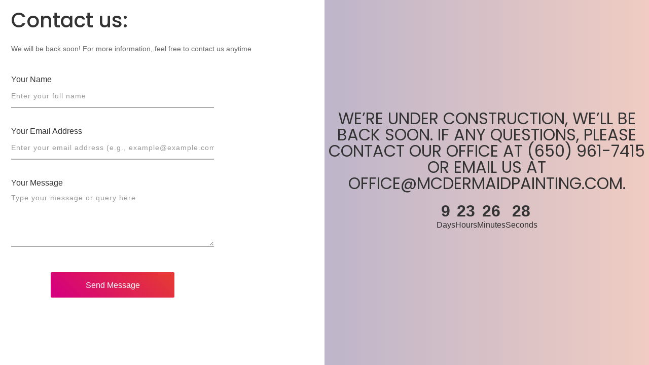

--- FILE ---
content_type: text/html; charset=UTF-8
request_url: http://mcdermaidpainting.com/
body_size: 2800
content:
<!DOCTYPE HTML>
<html lang="en">

<head>
    <title>McDermaid Painting</title>
    <meta charset="UTF-8">
    <meta name="viewport" content="width=device-width, initial-scale=1">
    <title>McDermaid Painting</title>
<meta name='robots' content='max-image-preview:large' />
<link rel='dns-prefetch' href='//fonts.googleapis.com' />
<link href='https://fonts.gstatic.com' crossorigin rel='preconnect' />
<link rel='stylesheet' id='fonts-googleapis-Open-Sans-css' href='//fonts.googleapis.com/css?family=Open+Sans:400,700%7CPoppins:400,500' media='all' />
<link rel='stylesheet' id='font-awesome-css' href='http://mcdermaidpainting.com/wp-content/plugins/wp-maintenance-mode-site-under-construction/assets/css/font-awesome-4.7.0/css/font-awesome.min.css' media='all' />
<link rel='stylesheet' id='bootstrap-min-css' href='http://mcdermaidpainting.com/wp-content/plugins/wp-maintenance-mode-site-under-construction/assets/css/bootstrap.min.css?r=1' media='all' />
<link rel='stylesheet' id='jquery-classycountdown-css' href='http://mcdermaidpainting.com/wp-content/plugins/wp-maintenance-mode-site-under-construction/assets/css/jquery.classycountdown.css' media='all' />
<link rel='stylesheet' id='styles-css' href='http://mcdermaidpainting.com/wp-content/plugins/wp-maintenance-mode-site-under-construction/assets/css/styles.css?x=4' media='all' />
<link rel='stylesheet' id='responsive-css' href='http://mcdermaidpainting.com/wp-content/plugins/wp-maintenance-mode-site-under-construction/assets/css/responsive.css?x=5' media='all' />
<script src="http://mcdermaidpainting.com/wp-includes/js/jquery/jquery.min.js?ver=3.7.1" id="jquery-core-js"></script>
<script src="http://mcdermaidpainting.com/wp-includes/js/jquery/jquery-migrate.min.js?ver=3.4.1" id="jquery-migrate-js"></script>
<script id="contactform-script-js-extra">
var ajax_object = {"ajax_url":"https:\/\/mcdermaidpainting.com\/wp-admin\/admin-ajax.php"};
</script>
<script src="http://mcdermaidpainting.com/wp-content/plugins/wp-maintenance-mode-site-under-construction/assets/js/contactform.js?ver=69c90e99652b1568108a7580f8274b10" id="contactform-script-js"></script>
<meta name="generator" content="Elementor 3.27.7; features: additional_custom_breakpoints; settings: css_print_method-external, google_font-enabled, font_display-swap">
<link rel="icon" href="https://mcdermaidpainting.com/wp-content/uploads/McDermaid-Favicon-2024-150x150.png" sizes="32x32" />
<link rel="icon" href="https://mcdermaidpainting.com/wp-content/uploads/McDermaid-Favicon-2024-300x300.png" sizes="192x192" />
<link rel="apple-touch-icon" href="https://mcdermaidpainting.com/wp-content/uploads/McDermaid-Favicon-2024-300x300.png" />
<meta name="msapplication-TileImage" content="https://mcdermaidpainting.com/wp-content/uploads/McDermaid-Favicon-2024-300x300.png" />
<noscript><style id="rocket-lazyload-nojs-css">.rll-youtube-player, [data-lazy-src]{display:none !important;}</style></noscript>    <style>
    /* General Reset */
    * {
        margin: 0;
        padding: 0;
        box-sizing: border-box;
    }

    /* Body */
    html,
    body {

        overflow: hidden;
    }
    </style>
</head>

<body>
    <style>
    * {
        margin: 0;
        padding: 0;
        box-sizing: border-box;
    }

    /* Full Page Layout */
    html,
    body {
        height: 100%;
        /* Full height */
        overflow: hidden;
        /* Prevent scrolling */
        font-family: Arial, sans-serif;
    }

    body {
        font-family: Arial, sans-serif;
        margin: 0;
    }

    .countdown-container {
        text-align: center;
        color: #333;
        margin-bottom: 20px;
    }

    .countdown-container h1 {
        font-size: 2em;
        text-transform: uppercase;
        margin-bottom: 20px;
    }

    .countdown-container ul {
        list-style: none;
        padding: 0;
        display: flex;
        justify-content: center;
        gap: 20px;
    }

    .countdown-container li {
        text-align: center;
    }

    .countdown-container li span {
        display: block;
        font-size: 2em;
        font-weight: bold;
    }
    </style>
    <div class="main-area" style="overflow:hidden;">
        <div class="container-fluid full-height position-static">
                        <!-- Left Section (Contact Form) -->
            <section class="left-section col full-height">
                <div class="display-table">
                    <div class="main-content" style="padding: 10px;">
                        <h3 class="title">
                            <b>Contact us:</b></h3>
                        <p>We will be back soon! For more information, feel free to contact us anytime                        </p>
                        <div class="email-input-area">
                            <form class="contact2-form validate-form" id="contactform">
                                <div class="wrap-input2 validate-input" data-validate="Name is required">
                                    <label for="name">Your Name</label>
                                    <input class="input2" id="name" type="text" name="name"
                                        placeholder="Enter your full name">
                                </div>
                                <div class="wrap-input2 validate-input"
                                    data-validate="Valid email is required: ex@abc.xyz">
                                    <label for="email">Your Email Address</label>
                                    <input class="input2" id="email" type="text" name="email"
                                        placeholder="Enter your email address (e.g., example@example.com)">
                                </div>
                                <div class="wrap-input2 validate-input" data-validate="Message is required">
                                    <label for="message">Your Message</label>
                                    <textarea class="input2" name="message" id="message"
                                        placeholder="Type your message or query here"></textarea>
                                </div>
                                <div id="contact-msg"></div>
                                <div class="container-contact2-form-btn">
                                    <div class="wrap-contact2-form-btn">
                                        <div class="contact2-form-bgbtn"></div>
                                        <button class="contact2-form-btn" id="contactbutton">
                                            Send Message                                        </button>
                                    </div>
                                </div>
                                <input type="hidden" id="_acf_nonce" name="_acf_nonce" value="0c3223bad7" /><input type="hidden" name="_wp_http_referer" value="/" />                                <input type="hidden" name="action" value="contactform_action" />
                            </form>
                        </div><!-- email-input-area -->
                    </div><!-- main-content -->
                </div><!-- display-table -->
            </section><!-- left-section -->

            <!-- Right Section -->
            <section class="right-section half_width_mode"                 style="background-color: #ffffff; display : flex; justify-content : center; align-items : center; " >

                <div class="countdown-container">
                                        <!-- Simple Timer -->
                    <h1>We’re under construction, we’ll be back soon. If any questions, please contact our office at (650) 961-7415 or email us at office@mcdermaidpainting.com.</h1>
                    <ul id="countdown">
                        <li><span id="days">--</span>Days</li>
                        <li><span id="hours">--</span>Hours</li>
                        <li><span id="minutes">--</span>Minutes</li>
                        <li><span id="seconds">--</span>Seconds</li>
                    </ul>
                    <div class="cta-buttons">
                                            </div>

                    <style>
                    .cta-buttons {
                        display: flex;
                        justify-content: center;
                        gap: 20px;
                        margin-top: 30px;
                    }

                    .cta-button {
                        display: inline-block;
                        padding: 8px 30px;
                        background-color: #007BFF;
                        color: #FFFFFF;
                        text-decoration: none;
                        border-radius: 4px;
                        font-size: 14px;
                        transition: background-color 0.3s ease, transform 0.2s ease;
                        text-align: center;
                        min-width: 100px;
                    }

                    .cta-button:hover {
                        background-color: #0056b3;
                        transform: scale(1.05);
                    }
                    </style>
                                    </div>
            </section><!-- right-section -->
                    </div><!-- container-fluid -->
    </div><!-- main-area -->

    <script>
    document.addEventListener('DOMContentLoaded', function() {
        const countdownDate = new Date("2026-02-01T00:00:00").getTime();

        if (!isNaN(countdownDate)) {
            const x = setInterval(function() {
                const now = new Date().getTime();
                const distance = countdownDate - now;

                if (distance < 0) {
                    clearInterval(x);
                    document.querySelector("#countdown").innerHTML = "The countdown has ended!";
                } else {
                    document.getElementById("days").textContent = Math.floor(distance / (1000 * 60 *
                        60 * 24));
                    document.getElementById("hours").textContent = Math.floor((distance % (1000 * 60 *
                        60 * 24)) / (1000 * 60 * 60));
                    document.getElementById("minutes").textContent = Math.floor((distance % (1000 * 60 *
                        60)) / (1000 * 60));
                    document.getElementById("seconds").textContent = Math.floor((distance % (1000 *
                        60)) / 1000);
                }
            }, 1000);
        }
    });
    </script>
</body>



</html>



--- FILE ---
content_type: application/javascript
request_url: http://mcdermaidpainting.com/wp-content/plugins/wp-maintenance-mode-site-under-construction/assets/js/contactform.js?ver=69c90e99652b1568108a7580f8274b10
body_size: 495
content:
jQuery(document).ready(function($) {
	$('#contactbutton').click(function(event) {
		event.preventDefault();
		$('#contact-msg').html('<div class="lds-ripple"><div></div><div></div></div> ');
		var message = $('#message').val();
		var name = $('#name').val();
		var email = $('#email').val();
		
		if(name.trim() == ''){
            check=false;
			$('#contact-msg').html("");
			return false;
        }
 

        if(email.trim().match(/^([a-zA-Z0-9_\-\.]+)@((\[[0-9]{1,3}\.[0-9]{1,3}\.[0-9]{1,3}\.)|(([a-zA-Z0-9\-]+\.)+))([a-zA-Z]{1,5}|[0-9]{1,3})(\]?)$/) == null) {
            check=false;
			$('#contact-msg').html("");
			return false;
        }

        if(message.trim() == ''){
            check=false;
			$('#contact-msg').html("");
			return false;
        }


	

			$.ajax({
				type: 'POST',
				url: ajax_object.ajax_url,
				data: $('#contactform').serialize(),
				dataType: 'json',
					success: function(response) {
						if (response.status == 'success') {
							$('#contactform')[0].reset();
						}
						$('#contact-msg').html(response.errmessage);
					}
			});
					
				
		
	});
});








